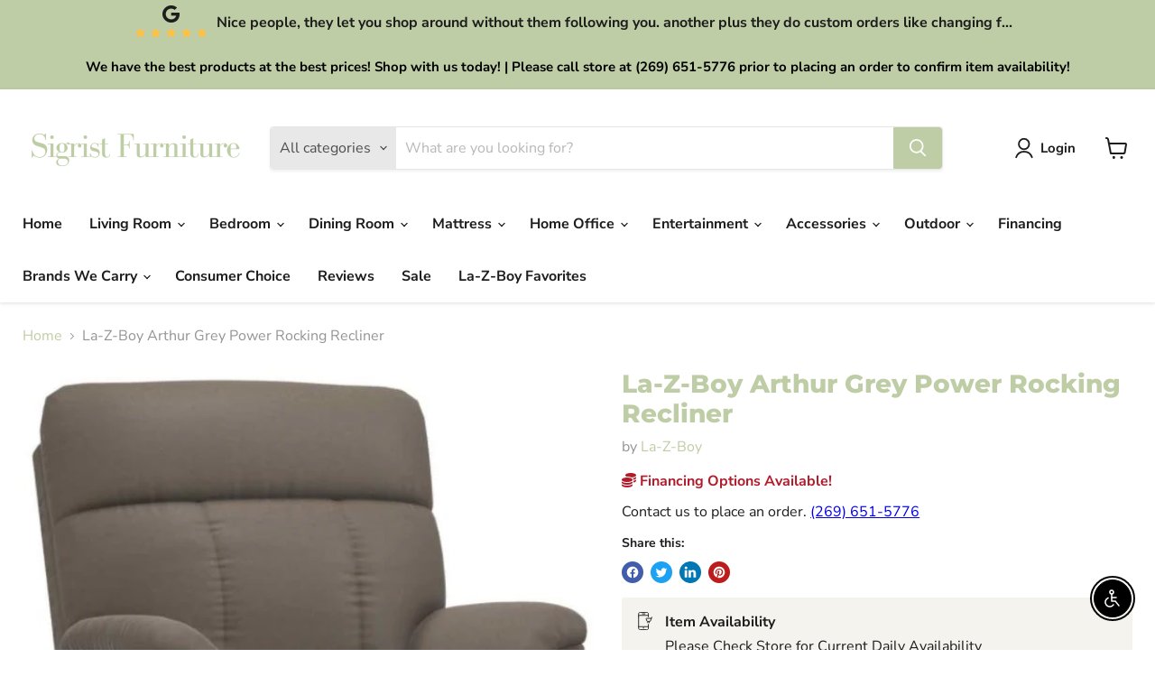

--- FILE ---
content_type: text/html; charset=utf-8
request_url: https://sigristsfurniture.com/collections/all/products/la-z-boy-arthur-grey-power-rocking-recliner?view=recently-viewed
body_size: 429
content:





















  












<li
  class="productgrid--item  imagestyle--natural      productitem--emphasis  product-recently-viewed-card    show-actions--mobile"
  data-product-item
  data-product-quickshop-url="/collections/all/products/la-z-boy-arthur-grey-power-rocking-recliner"
  
    data-recently-viewed-card
  
>
  <div class="productitem" data-product-item-content>
    
    
    
    

    

    

    <div class="productitem__container">
      <div class="product-recently-viewed-card-time" data-product-handle="la-z-boy-arthur-grey-power-rocking-recliner">
      <button
        class="product-recently-viewed-card-remove"
        aria-label="close"
        data-remove-recently-viewed
      >
        


                                                                      <svg class="icon-remove "    aria-hidden="true"    focusable="false"    role="presentation"    xmlns="http://www.w3.org/2000/svg" width="10" height="10" viewBox="0 0 10 10" xmlns="http://www.w3.org/2000/svg">      <path fill="currentColor" d="M6.08785659,5 L9.77469752,1.31315906 L8.68684094,0.225302476 L5,3.91214341 L1.31315906,0.225302476 L0.225302476,1.31315906 L3.91214341,5 L0.225302476,8.68684094 L1.31315906,9.77469752 L5,6.08785659 L8.68684094,9.77469752 L9.77469752,8.68684094 L6.08785659,5 Z"></path>    </svg>                                          

      </button>
    </div>

      <div class="productitem__image-container">
        <a
          class="productitem--image-link"
          href="/collections/all/products/la-z-boy-arthur-grey-power-rocking-recliner"
          tabindex="-1"
          data-product-page-link
        >
          <figure
            class="productitem--image"
            data-product-item-image
            
              style="--product-grid-item-image-aspect-ratio: 0.9530516431924883;"
            
          >
            
              
              

  
    <noscript data-rimg-noscript>
      <img
        
          src="//sigristsfurniture.com/cdn/shop/products/b793c72d-79af-4711-8034-2145dd7decfb_512x538.jpg?v=1666204646"
        

        alt="La-Z-Boy Arthur Grey Power Rocking Recliner - Sigrist Furniture (Sturgis,MI)"
        data-rimg="noscript"
        srcset="//sigristsfurniture.com/cdn/shop/products/b793c72d-79af-4711-8034-2145dd7decfb_512x538.jpg?v=1666204646 1x, //sigristsfurniture.com/cdn/shop/products/b793c72d-79af-4711-8034-2145dd7decfb_604x635.jpg?v=1666204646 1.18x"
        class="productitem--image-primary"
        
        
      >
    </noscript>
  

  <img
    
      src="//sigristsfurniture.com/cdn/shop/products/b793c72d-79af-4711-8034-2145dd7decfb_512x538.jpg?v=1666204646"
    
    alt="La-Z-Boy Arthur Grey Power Rocking Recliner - Sigrist Furniture (Sturgis,MI)"

    
      data-rimg="lazy"
      data-rimg-scale="1"
      data-rimg-template="//sigristsfurniture.com/cdn/shop/products/b793c72d-79af-4711-8034-2145dd7decfb_{size}.jpg?v=1666204646"
      data-rimg-max="609x639"
      data-rimg-crop="false"
      
      srcset="data:image/svg+xml;utf8,<svg%20xmlns='http://www.w3.org/2000/svg'%20width='512'%20height='538'></svg>"
    

    class="productitem--image-primary"
    
    
  >



  <div data-rimg-canvas></div>


            

            





























             
          </figure>
        </a>
      </div><div class="productitem--info">
        

        
          
































        

        <h2 class="productitem--title">
          <a href="/collections/all/products/la-z-boy-arthur-grey-power-rocking-recliner" data-product-page-link>
            La-Z-Boy Arthur Grey Power Rocking Recliner
          </a>
        </h2>

        
          
            <span class="productitem--vendor">
              <a href="/collections/vendors?q=La-Z-Boy" title="La-Z-Boy">La-Z-Boy</a>
            </span>
          
        

        

        
          

          
        
        <div class="dovr-product-item-watermarks-snippet" data-version="1.2.0">
    

    




    <div class="dovr-nmi-message" data-version="1.0.0">
    
</div>

    <div class="dovr-model-viewer-product-item" data-version="1.0.0" style="padding-bottom: 5px;">
  
</div>
    <div class="dovr-in-stock-watermark-product-item">

</div>
    
</div>


        
        
        
          <div class="productitem--description">
            <p>The Arthur Power Rocking Recliner with Headrest and Lumbar combines maximum recliner comfort with contemporary updates. A slimmed silhouette and fl...</p>

            
              <a
                href="/collections/all/products/la-z-boy-arthur-grey-power-rocking-recliner"
                class="productitem--link"
                data-product-page-link
              >
                View full details
              </a>
            
          </div>
        
      </div>

      
    </div>
  </div>

  
    <script type="application/json" data-quick-buy-settings>
      {
        "cart_redirection": true,
        "money_format": "${{amount}}"
      }
    </script>
  
</li>


--- FILE ---
content_type: text/javascript; charset=utf-8
request_url: https://sigristsfurniture.com/products/la-z-boy-arthur-grey-power-rocking-recliner.js
body_size: 465
content:
{"id":7000563646564,"title":"La-Z-Boy Arthur Grey Power Rocking Recliner","handle":"la-z-boy-arthur-grey-power-rocking-recliner","description":"\u003cp\u003eThe Arthur Power Rocking Recliner with Headrest and Lumbar combines maximum recliner comfort with contemporary updates. A slimmed silhouette and flared arms with trimmed padding refine the overall scale of this recliner.\u003c\/p\u003e","published_at":"2022-10-19T14:37:24-04:00","created_at":"2022-10-19T14:37:25-04:00","vendor":"La-Z-Boy","type":"Recliner","tags":["Brand_La-Z-Boy","dovr_syncoff","group_reclining","la-z-boy","over-2000","recliner","Room_Living Room","Type_Recliner"],"price":999900,"price_min":999900,"price_max":999900,"available":false,"price_varies":false,"compare_at_price":200,"compare_at_price_min":200,"compare_at_price_max":200,"compare_at_price_varies":false,"variants":[{"id":40906227581028,"title":"Default Title","option1":"Default Title","option2":null,"option3":null,"sku":"10X751 LB180254","requires_shipping":true,"taxable":true,"featured_image":{"id":30096244047972,"product_id":7000563646564,"position":1,"created_at":"2022-10-19T14:37:26-04:00","updated_at":"2022-10-19T14:37:26-04:00","alt":"La-Z-Boy Arthur Grey Power Rocking Recliner - Sigrist Furniture (Sturgis,MI)","width":609,"height":639,"src":"https:\/\/cdn.shopify.com\/s\/files\/1\/0603\/0763\/6324\/products\/b793c72d-79af-4711-8034-2145dd7decfb.jpg?v=1666204646","variant_ids":[40906227581028]},"available":false,"name":"La-Z-Boy Arthur Grey Power Rocking Recliner","public_title":null,"options":["Default Title"],"price":999900,"weight":0,"compare_at_price":200,"inventory_management":"shopify","barcode":null,"featured_media":{"alt":"La-Z-Boy Arthur Grey Power Rocking Recliner - Sigrist Furniture (Sturgis,MI)","id":22370222571620,"position":1,"preview_image":{"aspect_ratio":0.953,"height":639,"width":609,"src":"https:\/\/cdn.shopify.com\/s\/files\/1\/0603\/0763\/6324\/products\/b793c72d-79af-4711-8034-2145dd7decfb.jpg?v=1666204646"}},"requires_selling_plan":false,"selling_plan_allocations":[]}],"images":["\/\/cdn.shopify.com\/s\/files\/1\/0603\/0763\/6324\/products\/b793c72d-79af-4711-8034-2145dd7decfb.jpg?v=1666204646"],"featured_image":"\/\/cdn.shopify.com\/s\/files\/1\/0603\/0763\/6324\/products\/b793c72d-79af-4711-8034-2145dd7decfb.jpg?v=1666204646","options":[{"name":"Title","position":1,"values":["Default Title"]}],"url":"\/products\/la-z-boy-arthur-grey-power-rocking-recliner","media":[{"alt":"La-Z-Boy Arthur Grey Power Rocking Recliner - Sigrist Furniture (Sturgis,MI)","id":22370222571620,"position":1,"preview_image":{"aspect_ratio":0.953,"height":639,"width":609,"src":"https:\/\/cdn.shopify.com\/s\/files\/1\/0603\/0763\/6324\/products\/b793c72d-79af-4711-8034-2145dd7decfb.jpg?v=1666204646"},"aspect_ratio":0.953,"height":639,"media_type":"image","src":"https:\/\/cdn.shopify.com\/s\/files\/1\/0603\/0763\/6324\/products\/b793c72d-79af-4711-8034-2145dd7decfb.jpg?v=1666204646","width":609}],"requires_selling_plan":false,"selling_plan_groups":[]}